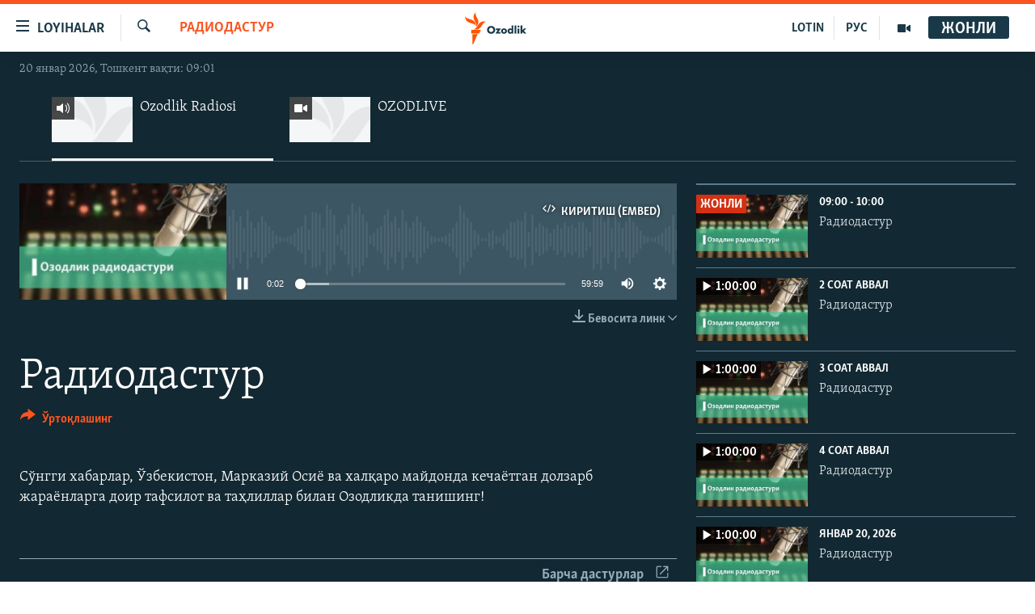

--- FILE ---
content_type: text/html; charset=utf-8
request_url: https://www.ozodlik.org/live/audio/87/32896565
body_size: 12540
content:

<!DOCTYPE html>
<html lang="uz" dir="ltr" class="no-js">
<head>
<link href="/Content/responsive/RFE/uz-UZ-Cyrl/RFE-uz-UZ-Cyrl.css?&amp;av=0.0.0.0&amp;cb=370" rel="stylesheet"/>
<script src="https://tags.ozodlik.org/rferl-pangea/prod/utag.sync.js"></script> <script type='text/javascript' src='https://www.youtube.com/iframe_api' async></script>
<link rel="manifest" href="/manifest.json">
<script type="text/javascript">
//a general 'js' detection, must be on top level in <head>, due to CSS performance
document.documentElement.className = "js";
var cacheBuster = "370";
var appBaseUrl = "/";
var imgEnhancerBreakpoints = [0, 144, 256, 408, 650, 1023, 1597];
var isLoggingEnabled = false;
var isPreviewPage = false;
var isLivePreviewPage = false;
if (!isPreviewPage) {
window.RFE = window.RFE || {};
window.RFE.cacheEnabledByParam = window.location.href.indexOf('nocache=1') === -1;
const url = new URL(window.location.href);
const params = new URLSearchParams(url.search);
// Remove the 'nocache' parameter
params.delete('nocache');
// Update the URL without the 'nocache' parameter
url.search = params.toString();
window.history.replaceState(null, '', url.toString());
} else {
window.addEventListener('load', function() {
const links = window.document.links;
for (let i = 0; i < links.length; i++) {
links[i].href = '#';
links[i].target = '_self';
}
})
}
var pwaEnabled = false;
var swCacheDisabled;
</script>
<meta charset="utf-8" />
<title>Радиодастур</title>
<meta name="description" content="Listen Радиодастур, a Озодлик радиоси program on https://www.ozodlik.org. You can listen more programs at https://www.ozodlik.org/live/audio/87" />
<meta name="keywords" content="Радиодастур" />
<meta name="viewport" content="width=device-width, initial-scale=1.0" />
<meta http-equiv="X-UA-Compatible" content="IE=edge" />
<meta name="robots" content="max-image-preview:large"><meta property="fb:pages" content="88521376958" /> <meta name="yandex-verification" content="bbef39b0b5e9b883" />
<link href="https://www.ozodlik.org/a/32896565.html" rel="canonical" />
<meta name="apple-mobile-web-app-title" content="Озодлик" />
<meta name="apple-mobile-web-app-status-bar-style" content="black" />
<meta name="apple-itunes-app" content="app-id=1390569678" />
<meta property="fb:admins" content="#" />
<meta content="Жонли тинглаш - - " property="og:title" />
<meta content="Listen Радиодастур, Озодлик радиоси audio on https://www.ozodlik.org" property="og:description" />
<meta content="article" property="og:type" />
<meta content="https://www.ozodlik.org/live/audio/87/32896565" property="og:url" />
<meta content="Озодлик радиоси" property="og:site_name" />
<meta content="https://www.facebook.com/ozodlikradiosi" property="article:publisher" />
<meta content="https://gdb.rferl.org/00000000-0000-0000-0000-000000000000_w1200_r1.gif" property="og:image" />
<meta content="1200" property="og:image:width" />
<meta content="675" property="og:image:height" />
<meta content="568280086670706" property="fb:app_id" />
<meta content="player" name="twitter:card" />
<meta content="@ozodlik" name="twitter:site" />
<meta content="https://www.ozodlik.org/embed/player/article/32896565.html" name="twitter:player" />
<meta content="435" name="twitter:player:width" />
<meta content="314" name="twitter:player:height" />
<meta content="https://rfe-audio.rferl.org/uz/2024/04/22/20240422-190000-uz087-program_low.mp3" name="twitter:player:stream" />
<meta content="audio/mp3; codecs=&quot;mp3&quot;" name="twitter:player:stream:content_type" />
<meta content="Радиодастур" name="twitter:title" />
<meta content="Сўнгги хабарлар, Ўзбекистон, Марказий Осиë ва халқаро майдонда кечаëтган долзарб жараëнларга доир тафсилот ва таҳлиллар билан Озодликда танишинг!" name="twitter:description" />
<link rel="amphtml" href="https://www.ozodlik.org/amp/32896565.html" />
<script src="/Scripts/responsive/infographics.b?v=dVbZ-Cza7s4UoO3BqYSZdbxQZVF4BOLP5EfYDs4kqEo1&amp;av=0.0.0.0&amp;cb=370"></script>
<script src="/Scripts/responsive/loader.b?v=Q26XNwrL6vJYKjqFQRDnx01Lk2pi1mRsuLEaVKMsvpA1&amp;av=0.0.0.0&amp;cb=370"></script>
<link rel="icon" type="image/svg+xml" href="/Content/responsive/RFE/img/webApp/favicon.svg" />
<link rel="alternate icon" href="/Content/responsive/RFE/img/webApp/favicon.ico" />
<link rel="mask-icon" color="#ea6903" href="/Content/responsive/RFE/img/webApp/favicon_safari.svg" />
<link rel="apple-touch-icon" sizes="152x152" href="/Content/responsive/RFE/img/webApp/ico-152x152.png" />
<link rel="apple-touch-icon" sizes="144x144" href="/Content/responsive/RFE/img/webApp/ico-144x144.png" />
<link rel="apple-touch-icon" sizes="114x114" href="/Content/responsive/RFE/img/webApp/ico-114x114.png" />
<link rel="apple-touch-icon" sizes="72x72" href="/Content/responsive/RFE/img/webApp/ico-72x72.png" />
<link rel="apple-touch-icon-precomposed" href="/Content/responsive/RFE/img/webApp/ico-57x57.png" />
<link rel="icon" sizes="192x192" href="/Content/responsive/RFE/img/webApp/ico-192x192.png" />
<link rel="icon" sizes="128x128" href="/Content/responsive/RFE/img/webApp/ico-128x128.png" />
<meta name="msapplication-TileColor" content="#ffffff" />
<meta name="msapplication-TileImage" content="/Content/responsive/RFE/img/webApp/ico-144x144.png" />
<link rel="preload" href="/Content/responsive/fonts/Skolar-Lt_LatnCyrl_v2.4.woff" type="font/woff" as="font" crossorigin="anonymous" />
<link rel="alternate" type="application/rss+xml" title="RFE/RL - Top Stories [RSS]" href="/api/" />
<link rel="sitemap" type="application/rss+xml" href="/sitemap.xml" />
</head>
<body class=" nav-no-loaded cc_theme pg-media pg-livepage js-category-to-nav nojs-images date-time-enabled">
<script type="text/javascript" >
var analyticsData = {url:"https://www.ozodlik.org/a/32896565.html",property_id:"425",article_uid:"32896565",page_title:"Радиодастур",page_type:"scheduleraudio",content_type:"audio",subcontent_type:"scheduleraudio",last_modified:"2024-04-22 20:01:13Z",pub_datetime:"2024-04-22 19:00:00Z",pub_year:"2024",pub_month:"04",pub_day:"22",pub_hour:"19",pub_weekday:"Monday",section:"радиодастур",english_section:"program1",byline:"",categories:"program1",domain:"www.ozodlik.org",language:"Uzbek - Cyrillic",language_service:"RFERL Uzbek",platform:"web",copied:"no",copied_article:"",copied_title:"",runs_js:"Yes",cms_release:"8.44.0.0.370",enviro_type:"prod",slug:"",entity:"RFE",short_language_service:"UZB",platform_short:"W",page_name:"Радиодастур"};
</script>
<noscript><iframe src="https://www.googletagmanager.com/ns.html?id=GTM-WXZBPZ" height="0" width="0" style="display:none;visibility:hidden"></iframe></noscript><script type="text/javascript" data-cookiecategory="analytics">
var gtmEventObject = Object.assign({}, analyticsData, {event: 'page_meta_ready'});window.dataLayer = window.dataLayer || [];window.dataLayer.push(gtmEventObject);
if (top.location === self.location) { //if not inside of an IFrame
var renderGtm = "true";
if (renderGtm === "true") {
(function(w,d,s,l,i){w[l]=w[l]||[];w[l].push({'gtm.start':new Date().getTime(),event:'gtm.js'});var f=d.getElementsByTagName(s)[0],j=d.createElement(s),dl=l!='dataLayer'?'&l='+l:'';j.async=true;j.src='//www.googletagmanager.com/gtm.js?id='+i+dl;f.parentNode.insertBefore(j,f);})(window,document,'script','dataLayer','GTM-WXZBPZ');
}
}
</script>
<!--Analytics tag js version start-->
<script type="text/javascript" data-cookiecategory="analytics">
var utag_data = Object.assign({}, analyticsData, {});
if(typeof(TealiumTagFrom)==='function' && typeof(TealiumTagSearchKeyword)==='function') {
var utag_from=TealiumTagFrom();var utag_searchKeyword=TealiumTagSearchKeyword();
if(utag_searchKeyword!=null && utag_searchKeyword!=='' && utag_data["search_keyword"]==null) utag_data["search_keyword"]=utag_searchKeyword;if(utag_from!=null && utag_from!=='') utag_data["from"]=TealiumTagFrom();}
if(window.top!== window.self&&utag_data.page_type==="snippet"){utag_data.page_type = 'iframe';}
try{if(window.top!==window.self&&window.self.location.hostname===window.top.location.hostname){utag_data.platform = 'self-embed';utag_data.platform_short = 'se';}}catch(e){if(window.top!==window.self&&window.self.location.search.includes("platformType=self-embed")){utag_data.platform = 'cross-promo';utag_data.platform_short = 'cp';}}
(function(a,b,c,d){ a="https://tags.ozodlik.org/rferl-pangea/prod/utag.js"; b=document;c="script";d=b.createElement(c);d.src=a;d.type="text/java"+c;d.async=true; a=b.getElementsByTagName(c)[0];a.parentNode.insertBefore(d,a); })();
</script>
<!--Analytics tag js version end-->
<!-- Analytics tag management NoScript -->
<noscript>
<img style="position: absolute; border: none;" src="https://ssc.ozodlik.org/b/ss/bbgprod,bbgentityrferl/1/G.4--NS/1471587506?pageName=rfe%3auzb%3aw%3ascheduleraudio%3a%d0%a0%d0%b0%d0%b4%d0%b8%d0%be%d0%b4%d0%b0%d1%81%d1%82%d1%83%d1%80&amp;c6=%d0%a0%d0%b0%d0%b4%d0%b8%d0%be%d0%b4%d0%b0%d1%81%d1%82%d1%83%d1%80&amp;v36=8.44.0.0.370&amp;v6=D=c6&amp;g=https%3a%2f%2fwww.ozodlik.org%2fa%2f32896565.html&amp;c1=D=g&amp;v1=D=g&amp;events=event1&amp;c16=rferl%20uzbek&amp;v16=D=c16&amp;c5=program1&amp;v5=D=c5&amp;ch=%d0%a0%d0%b0%d0%b4%d0%b8%d0%be%d0%b4%d0%b0%d1%81%d1%82%d1%83%d1%80&amp;c15=uzbek%20-%20cyrillic&amp;v15=D=c15&amp;c4=audio&amp;v4=D=c4&amp;c14=32896565&amp;v14=D=c14&amp;v20=no&amp;c17=web&amp;v17=D=c17&amp;mcorgid=518abc7455e462b97f000101%40adobeorg&amp;server=www.ozodlik.org&amp;pageType=D=c4&amp;ns=bbg&amp;v29=D=server&amp;v25=rfe&amp;v30=425&amp;v105=D=User-Agent " alt="analytics" width="1" height="1" /></noscript>
<!-- End of Analytics tag management NoScript -->
<!--*** Accessibility links - For ScreenReaders only ***-->
<section>
<div class="sr-only">
<h2>Линклар</h2>
<ul>
<li><a href="#content" data-disable-smooth-scroll="1">Бош мавзуларга ўтинг</a></li>
<li><a href="#navigation" data-disable-smooth-scroll="1">Асосий навигацияга ўтинг</a></li>
<li><a href="#txtHeaderSearch" data-disable-smooth-scroll="1">Қидиришга ўтинг</a></li>
</ul>
</div>
</section>
<div dir="ltr">
<div id="page">
<aside>
<div class="ctc-message pos-fix">
<div class="ctc-message__inner">Link has been copied to clipboard</div>
</div>
</aside>
<div class="hdr-20 hdr-20--big">
<div class="hdr-20__inner">
<div class="hdr-20__max pos-rel">
<div class="hdr-20__side hdr-20__side--primary d-flex">
<label data-for="main-menu-ctrl" data-switcher-trigger="true" data-switch-target="main-menu-ctrl" class="burger hdr-trigger pos-rel trans-trigger" data-trans-evt="click" data-trans-id="menu">
<span class="ico ico-close hdr-trigger__ico hdr-trigger__ico--close burger__ico burger__ico--close"></span>
<span class="ico ico-menu hdr-trigger__ico hdr-trigger__ico--open burger__ico burger__ico--open"></span>
<span class="burger__label">Loyihalar</span>
</label>
<div class="menu-pnl pos-fix trans-target" data-switch-target="main-menu-ctrl" data-trans-id="menu">
<div class="menu-pnl__inner">
<nav class="main-nav menu-pnl__item menu-pnl__item--first">
<ul class="main-nav__list accordeon" data-analytics-tales="false" data-promo-name="link" data-location-name="nav,secnav">
<li class="main-nav__item">
<a class="main-nav__item-name main-nav__item-name--link" href="/z/22442" title="Ozodlik surishtiruvlari" data-item-name="ozodlik-exslusive" >Ozodlik surishtiruvlari</a>
</li>
<li class="main-nav__item">
<a class="main-nav__item-name main-nav__item-name--link" href="/multimedia" title="OzodVideo" data-item-name="multimedia-resp" >OzodVideo</a>
</li>
<li class="main-nav__item">
<a class="main-nav__item-name main-nav__item-name--link" href="/ozodnazar" title="OzodNazar" data-item-name="free-viewpoint" >OzodNazar</a>
</li>
<li class="main-nav__item">
<a class="main-nav__item-name main-nav__item-name--link" href="/ozodpodcast" title="OZODPODCAST" data-item-name="audio-page" >OZODPODCAST</a>
</li>
<li class="main-nav__item">
<a class="main-nav__item-name main-nav__item-name--link" href="/ozodlik-arxivi" title="Ozodlik arxivi" data-item-name="Ozodlik, RFE/RL Uzbek service, achieve. " >Ozodlik arxivi</a>
</li>
<li class="main-nav__item">
<a class="main-nav__item-name main-nav__item-name--link" href="/lotin-alifbosidagi-sahifa" title="Lotin" data-item-name="lotin" >Lotin</a>
</li>
</ul>
</nav>
<div class="menu-pnl__item">
<a href="https://rus.ozodlik.org" class="menu-pnl__item-link" alt="На русском">На русском</a>
</div>
<div class="menu-pnl__item menu-pnl__item--social">
<h5 class="menu-pnl__sub-head">Ижтимоий тармоқлар</h5>
<a href="https://www.youtube.com/user/Ozodlikradiosi" title="Бизни Youtube-да кузатинг" data-analytics-text="follow_on_youtube" class="btn btn--rounded btn--social-inverted menu-pnl__btn js-social-btn btn-youtube" target="_blank" rel="noopener">
<span class="ico ico-youtube ico--rounded"></span>
</a>
<a href="https://t.me/ozodlikkanali" title="Бизни Telegram-да кузатинг" data-analytics-text="follow_on_telegram" class="btn btn--rounded btn--social-inverted menu-pnl__btn js-social-btn btn-telegram" target="_blank" rel="noopener">
<span class="ico ico-telegram ico--rounded"></span>
</a>
<a href="http://www.facebook.com/ozodlikradiosi" title="Бизни Facebook-да кузатинг" data-analytics-text="follow_on_facebook" class="btn btn--rounded btn--social-inverted menu-pnl__btn js-social-btn btn-facebook" target="_blank" rel="noopener">
<span class="ico ico-facebook-alt ico--rounded"></span>
</a>
<a href="https://www.instagram.com/ozodlikradiosi/" title="Бизни Instagram-да кузатинг" data-analytics-text="follow_on_instagram" class="btn btn--rounded btn--social-inverted menu-pnl__btn js-social-btn btn-instagram" target="_blank" rel="noopener">
<span class="ico ico-instagram ico--rounded"></span>
</a>
<a href="" title="WhatsApp-да кузатинг" data-analytics-text="follow_on_whatsapp" class="btn btn--rounded btn--social-inverted menu-pnl__btn js-social-btn btn-whatsapp visible-xs-inline-block visible-sm-inline-block" target="_blank" rel="noopener">
<span class="ico ico-whatsapp ico--rounded"></span>
</a>
<a href="https://whatsapp.com/channel/0029VaRV39qB4hdN2ux7XN2E" title="WhatsApp-да кузатинг" data-analytics-text="follow_on_whatsapp_desktop" class="btn btn--rounded btn--social-inverted menu-pnl__btn js-social-btn btn-whatsapp visible-md-inline-block visible-lg-inline-block" target="_blank" rel="noopener">
<span class="ico ico-whatsapp ico--rounded"></span>
</a>
<a href="https://twitter.com/ozodlik" title="Бизни Twitter-да кузатинг" data-analytics-text="follow_on_twitter" class="btn btn--rounded btn--social-inverted menu-pnl__btn js-social-btn btn-twitter" target="_blank" rel="noopener">
<span class="ico ico-twitter ico--rounded"></span>
</a>
<a href="https://news.google.com/publications/CAAqBwgKMNf99wEww8cW?hl=en-US&amp;gl=US&amp;ceid=US%3Aen" title="Бизни Google News-да кузатинг" data-analytics-text="follow_on_google_news" class="btn btn--rounded btn--social-inverted menu-pnl__btn js-social-btn btn-g-news" target="_blank" rel="noopener">
<span class="ico ico-google-news ico--rounded"></span>
</a>
</div>
<div class="menu-pnl__item">
<a href="/navigation/allsites" class="menu-pnl__item-link">
<span class="ico ico-languages "></span>
Озодлик бошқа тилларда
</a>
</div>
</div>
</div>
<label data-for="top-search-ctrl" data-switcher-trigger="true" data-switch-target="top-search-ctrl" class="top-srch-trigger hdr-trigger">
<span class="ico ico-close hdr-trigger__ico hdr-trigger__ico--close top-srch-trigger__ico top-srch-trigger__ico--close"></span>
<span class="ico ico-search hdr-trigger__ico hdr-trigger__ico--open top-srch-trigger__ico top-srch-trigger__ico--open"></span>
</label>
<div class="srch-top srch-top--in-header" data-switch-target="top-search-ctrl">
<div class="container">
<form action="/s" class="srch-top__form srch-top__form--in-header" id="form-topSearchHeader" method="get" role="search"><label for="txtHeaderSearch" class="sr-only">Излаш</label>
<input type="text" id="txtHeaderSearch" name="k" placeholder="изланаётган матн..." accesskey="s" value="" class="srch-top__input analyticstag-event" onkeydown="if (event.keyCode === 13) { FireAnalyticsTagEventOnSearch('search', $dom.get('#txtHeaderSearch')[0].value) }" />
<button title="Излаш" type="submit" class="btn btn--top-srch analyticstag-event" onclick="FireAnalyticsTagEventOnSearch('search', $dom.get('#txtHeaderSearch')[0].value) ">
<span class="ico ico-search"></span>
</button></form>
</div>
</div>
<a href="/" class="main-logo-link">
<img src="/Content/responsive/RFE/uz-UZ-Cyrl/img/logo-compact.svg" class="main-logo main-logo--comp" alt="Сайт логоси">
<img src="/Content/responsive/RFE/uz-UZ-Cyrl/img/logo.svg" class="main-logo main-logo--big" alt="Сайт логоси">
</a>
</div>
<div class="hdr-20__side hdr-20__side--secondary d-flex">
<a href="/p/5673.html" title="Мультимедиа" class="hdr-20__secondary-item" data-item-name="video">
<span class="ico ico-video hdr-20__secondary-icon"></span>
</a>
<a href="https://rus.ozodlik.org" title="РУС" class="hdr-20__secondary-item hdr-20__secondary-item--lang" data-item-name="satellite">
РУС
</a>
<a href="https://www.ozodlik.org/p/5057.html" title="LOTIN" class="hdr-20__secondary-item hdr-20__secondary-item--lang" data-item-name="satellite">
LOTIN
</a>
<a href="/s" title="Излаш" class="hdr-20__secondary-item hdr-20__secondary-item--search" data-item-name="search">
<span class="ico ico-search hdr-20__secondary-icon hdr-20__secondary-icon--search"></span>
</a>
<div class="hdr-20__secondary-item live-b-drop">
<div class="live-b-drop__off">
<a href="/live/audio/87" class="live-b-drop__link" title="Жонли" data-item-name="live">
<span class="badge badge--live-btn badge--live-btn-off">
Жонли
</span>
</a>
</div>
<div class="live-b-drop__on hidden">
<label data-for="live-ctrl" data-switcher-trigger="true" data-switch-target="live-ctrl" class="live-b-drop__label pos-rel">
<span class="badge badge--live badge--live-btn">
Жонли
</span>
<span class="ico ico-close live-b-drop__label-ico live-b-drop__label-ico--close"></span>
</label>
<div class="live-b-drop__panel" id="targetLivePanelDiv" data-switch-target="live-ctrl"></div>
</div>
</div>
<div class="srch-bottom">
<form action="/s" class="srch-bottom__form d-flex" id="form-bottomSearch" method="get" role="search"><label for="txtSearch" class="sr-only">Излаш</label>
<input type="search" id="txtSearch" name="k" placeholder="изланаётган матн..." accesskey="s" value="" class="srch-bottom__input analyticstag-event" onkeydown="if (event.keyCode === 13) { FireAnalyticsTagEventOnSearch('search', $dom.get('#txtSearch')[0].value) }" />
<button title="Излаш" type="submit" class="btn btn--bottom-srch analyticstag-event" onclick="FireAnalyticsTagEventOnSearch('search', $dom.get('#txtSearch')[0].value) ">
<span class="ico ico-search"></span>
</button></form>
</div>
</div>
<img src="/Content/responsive/RFE/uz-UZ-Cyrl/img/logo-print.gif" class="logo-print" alt="Сайт логоси">
<img src="/Content/responsive/RFE/uz-UZ-Cyrl/img/logo-print_color.png" class="logo-print logo-print--color" alt="Сайт логоси">
</div>
</div>
</div>
<script>
if (document.body.className.indexOf('pg-home') > -1) {
var nav2In = document.querySelector('.hdr-20__inner');
var nav2Sec = document.querySelector('.hdr-20__side--secondary');
var secStyle = window.getComputedStyle(nav2Sec);
if (nav2In && window.pageYOffset < 150 && secStyle['position'] !== 'fixed') {
nav2In.classList.add('hdr-20__inner--big')
}
}
</script>
<div class="c-hlights c-hlights--breaking c-hlights--no-item" data-hlight-display="mobile,desktop">
<div class="c-hlights__wrap container p-0">
<div class="c-hlights__nav">
<a role="button" href="#" title="Олдингиси">
<span class="ico ico-chevron-backward m-0"></span>
<span class="sr-only">Олдингиси</span>
</a>
<a role="button" href="#" title="Кейингиси">
<span class="ico ico-chevron-forward m-0"></span>
<span class="sr-only">Кейингиси</span>
</a>
</div>
<span class="c-hlights__label">
<span class="">Шошилинч хабар</span>
<span class="switcher-trigger">
<label data-for="more-less-1" data-switcher-trigger="true" class="switcher-trigger__label switcher-trigger__label--more p-b-0" title="Бошқа мақолалар">
<span class="ico ico-chevron-down"></span>
</label>
<label data-for="more-less-1" data-switcher-trigger="true" class="switcher-trigger__label switcher-trigger__label--less p-b-0" title="Камроқ кўрсатиш">
<span class="ico ico-chevron-up"></span>
</label>
</span>
</span>
<ul class="c-hlights__items switcher-target" data-switch-target="more-less-1">
</ul>
</div>
</div> <div class="date-time-area ">
<div class="container">
<span class="date-time">
20 январ 2026, Тошкент вақти: 09:01
</span>
</div>
</div>
<div id="content" class="livepage">
<div class="livepage__dropdown">
<div class="dropdown dropdown--tube" role="combobox" aria-expanded="false" aria-label="саралаш турлари" aria-controls="sortable">
<div class="dropdown__holder">
<input type="checkbox" id="toogle-ch-87" class="dropdown__toggle" aria-controls="sortable">
<label class="dropdown__label dropdown__label--tube" for="toogle-ch-87" aria-haspopup="listbox" title="Радиодастур">
<span class="dropdown__label-text dropdown__label-text--tube">Радиодастур</span>
<span class="ico ico-chevron-down"></span>
<span class="ico ico-chevron-up"></span>
</label>
<ul id="livemedia-dropdown" class="dropdown__elem dropdown__elem--tube" role="listbox" aria-label="суб меню" data-dd-tube-Id="87" data-dd-tube-count="2">
<li class="dropdown__item dropdown__item--tube dropdown__item--active">
<input class="dropdown__toggle" type="radio" name="dd-item-87" id="dd-item-87" value="dd-item-87" />
<a class="dropdown__item-link dropdown__item-link--tube" href="/live/audio/87" title="Ozodlik Radiosi">
<label class="dropdown__item-label dropdown__item-label--tube" for="dd-item-87" title="Ozodlik Radiosi">
<span class="ico ico-audio-rounded ico--live"></span>
Ozodlik Radiosi
</label>
</a>
</li>
<li class="dropdown__item dropdown__item--tube">
<input class="dropdown__toggle" type="radio" name="dd-item-411" id="dd-item-411" value="dd-item-411" />
<a class="dropdown__item-link dropdown__item-link--tube" href="/live/video/411" title="OZODLIVE">
<label class="dropdown__item-label dropdown__item-label--tube" for="dd-item-411" title="OZODLIVE">
<span class="ico ico-play-rounded"></span>
OZODLIVE
</label>
</a>
</li>
</ul>
</div>
</div>
</div>
<div class="livepage__bg">
<div class="container">
<div class="row">
<div class="livepage__nav-tabs">
<div class="nav-tabs nav-tabs--tube">
<div class="container">
<div class="row">
<div class="nav-tabs__inner swipe-slide">
<ul id="livemedia-tabs" class="nav-tabs__list swipe-slide__inner" role="tablist" data-tabs-tube-Id="87" data-tabs-tube-count="2">
<li class="nav-tabs__item nav-tabs__item--images nav-tabs__item--active">
<a href="/live/audio/87">
<div class="img-wrap img-wrap--tube">
<div class="thumb thumb16_9">
<img class="enhanced" src="https://gdb.rferl.org/00000000-0000-0000-0000-000000000000_w250_r1.gif" alt="Сурат 16x9" />
</div>
<span class="ico ico-audio ico--media-type"></span>
</div>
<h4 class="title title--tube title--inverted">Ozodlik Radiosi</h4>
</a>
</li>
<li class="nav-tabs__item nav-tabs__item--images">
<a href="/live/video/411">
<div class="img-wrap img-wrap--tube">
<div class="thumb thumb16_9">
<img class="enhanced" src="https://gdb.rferl.org/00000000-0000-0000-0000-000000000000_w250_r1.gif" alt="Сурат 16x9" />
</div>
<span class="ico ico-video ico--media-type"></span>
</div>
<h4 class="title title--tube title--inverted">OZODLIVE</h4>
</a>
</li>
</ul>
</div>
</div>
</div>
</div>
</div>
<div class="col-xs-12 col-sm-12 col-md-9 col-lg-8">
<div class="livepage__content">
<div class="media-pholder media-pholder--audio ">
<div class="c-sticky-container" data-poster="https://gdb.rferl.org/bec9636e-2386-445f-a67f-b0854c32debd_w250_r1.jpg">
<div class="c-sticky-element" data-sp_api="pangea-video" data-persistent data-persistent-browse-out >
<div class="c-mmp c-mmp--enabled c-mmp--loading c-mmp--audio c-mmp--detail c-mmp--has-poster c-sticky-element__swipe-el"
data-player_id="" data-title="Радиодастур" data-hide-title="False"
data-breakpoint_s="320" data-breakpoint_m="640" data-breakpoint_l="992"
data-hlsjs-src="/Scripts/responsive/hls.b"
data-bypass-dash-for-vod="true"
data-bypass-dash-for-live-video="true"
data-bypass-dash-for-live-audio="true"
id="player32896565">
<div class="c-mmp__poster js-poster">
<img src="https://gdb.rferl.org/bec9636e-2386-445f-a67f-b0854c32debd_w250_r1.jpg" alt="Радиодастур" title="Радиодастур" class="c-mmp__poster-image-h" />
</div>
<a class="c-mmp__fallback-link" href="https://rfe-audio.rferl.org/uz/2024/04/22/20240422-190000-uz087-program.mp3">
<span class="c-mmp__fallback-link-icon">
<span class="ico ico-audio"></span>
</span>
</a>
<div class="c-spinner">
<img src="/Content/responsive/img/player-spinner.png" alt="Илтимос кутинг" title="Илтимос кутинг" />
</div>
<div class="c-mmp__player">
<audio src="https://rfe-audio.rferl.org/uz/2024/04/22/20240422-190000-uz087-program.mp3" data-fallbacksrc="" data-fallbacktype="" data-type="audio/mp3" data-info="64 kbps" data-sources="[{&quot;AmpSrc&quot;:&quot;https://rfe-audio.rferl.org/uz/2024/04/22/20240422-190000-uz087-program_low.mp3&quot;,&quot;Src&quot;:&quot;https://rfe-audio.rferl.org/uz/2024/04/22/20240422-190000-uz087-program_low.mp3&quot;,&quot;Type&quot;:&quot;audio/mp3&quot;,&quot;DataInfo&quot;:&quot;32 kbps&quot;,&quot;Url&quot;:null,&quot;BlockAutoTo&quot;:null,&quot;BlockAutoFrom&quot;:null},{&quot;AmpSrc&quot;:&quot;https://rfe-audio.rferl.org/uz/2024/04/22/20240422-190000-uz087-program_hq.mp3&quot;,&quot;Src&quot;:&quot;https://rfe-audio.rferl.org/uz/2024/04/22/20240422-190000-uz087-program_hq.mp3&quot;,&quot;Type&quot;:&quot;audio/mp3&quot;,&quot;DataInfo&quot;:&quot;128 kbps&quot;,&quot;Url&quot;:null,&quot;BlockAutoTo&quot;:null,&quot;BlockAutoFrom&quot;:null}]" data-pub_datetime="2024-04-23 00:00:00Z" data-lt-on-play="0" data-lt-url="" data-autoplay data-preload webkit-playsinline="webkit-playsinline" playsinline="playsinline" style="width:100%;height:140px" title="Радиодастур">
</audio>
</div>
<div class="c-mmp__overlay c-mmp__overlay--title c-mmp__overlay--partial c-mmp__overlay--disabled c-mmp__overlay--slide-from-top js-c-mmp__title-overlay">
<span class="c-mmp__overlay-actions c-mmp__overlay-actions-top js-overlay-actions">
<span class="c-mmp__overlay-actions-link c-mmp__overlay-actions-link--embed js-btn-embed-overlay" title="Киритиш (Embed)">
<span class="c-mmp__overlay-actions-link-ico ico ico-embed-code"></span>
<span class="c-mmp__overlay-actions-link-text">Киритиш (Embed)</span>
</span>
<span class="c-mmp__overlay-actions-link c-mmp__overlay-actions-link--close-sticky c-sticky-element__close-el" title="Ёпиш">
<span class="c-mmp__overlay-actions-link-ico ico ico-close"></span>
</span>
</span>
<div class="c-mmp__overlay-title js-overlay-title">
<h5 class="c-mmp__overlay-media-title">
<a class="js-media-title-link" href="/a/32896565.html" target="_blank" rel="noopener" title="Радиодастур">Радиодастур</a>
</h5>
</div>
</div>
<div class="c-mmp__overlay c-mmp__overlay--sharing c-mmp__overlay--disabled c-mmp__overlay--slide-from-bottom js-c-mmp__sharing-overlay">
<span class="c-mmp__overlay-actions">
<span class="c-mmp__overlay-actions-link c-mmp__overlay-actions-link--embed js-btn-embed-overlay" title="Киритиш (Embed)">
<span class="c-mmp__overlay-actions-link-ico ico ico-embed-code"></span>
<span class="c-mmp__overlay-actions-link-text">Киритиш (Embed)</span>
</span>
<span class="c-mmp__overlay-actions-link c-mmp__overlay-actions-link--close js-btn-close-overlay" title="Ёпиш">
<span class="c-mmp__overlay-actions-link-ico ico ico-close"></span>
</span>
</span>
<div class="c-mmp__overlay-tabs">
<div class="c-mmp__overlay-tab c-mmp__overlay-tab--disabled c-mmp__overlay-tab--slide-backward js-tab-embed-overlay" data-trigger="js-btn-embed-overlay" data-embed-source="//www.ozodlik.org/embed/player/0/32896565.html?type=audio" role="form">
<div class="c-mmp__overlay-body c-mmp__overlay-body--centered-vertical">
<div class="column">
<div class="c-mmp__status-msg ta-c js-message-embed-code-copied" role="tooltip">
Коддан алмашув буферингизга нусха кўчирилди.
</div>
<div class="c-mmp__form-group ta-c">
<input type="text" name="embed_code" class="c-mmp__input-text js-embed-code" dir="ltr" value="" readonly />
<span class="c-mmp__input-btn js-btn-copy-embed-code" title="Нусха кўчириш"><span class="ico ico-content-copy"></span></span>
</div>
</div>
</div>
</div>
<div class="c-mmp__overlay-tab c-mmp__overlay-tab--disabled c-mmp__overlay-tab--slide-forward js-tab-sharing-overlay" data-trigger="js-btn-sharing-overlay" role="form">
<div class="c-mmp__overlay-body c-mmp__overlay-body--centered-vertical">
<div class="column">
<div class="c-mmp__status-msg ta-c js-message-share-url-copied" role="tooltip">
URL-манзилдан алмашув буферингизга нусха кўчирилди
</div>
<div class="not-apply-to-sticky audio-fl-bwd">
<aside class="player-content-share share share--mmp" role="complementary"
data-share-url="https://www.ozodlik.org/a/32896565.html" data-share-title="Радиодастур" data-share-text="">
<ul class="share__list">
<li class="share__item">
<a href="https://facebook.com/sharer.php?u=https%3a%2f%2fwww.ozodlik.org%2fa%2f32896565.html"
data-analytics-text="share_on_facebook"
title="Facebook" target="_blank"
class="btn bg-transparent js-social-btn">
<span class="ico ico-facebook fs_xl "></span>
</a>
</li>
<li class="share__item">
<a href="https://twitter.com/share?url=https%3a%2f%2fwww.ozodlik.org%2fa%2f32896565.html&amp;text=%d0%a0%d0%b0%d0%b4%d0%b8%d0%be%d0%b4%d0%b0%d1%81%d1%82%d1%83%d1%80"
data-analytics-text="share_on_twitter"
title="X (Twitter)" target="_blank"
class="btn bg-transparent js-social-btn">
<span class="ico ico-twitter fs_xl "></span>
</a>
</li>
<li class="share__item">
<a href="/a/32896565.html" title="Ушбу хабарни улашинг" class="btn bg-transparent" target="_blank" rel="noopener">
<span class="ico ico-ellipsis fs_xl "></span>
</a>
</li>
</ul>
</aside>
</div>
<hr class="c-mmp__separator-line audio-fl-bwd xs-hidden s-hidden" />
<div class="c-mmp__form-group ta-c audio-fl-bwd xs-hidden s-hidden">
<input type="text" name="share_url" class="c-mmp__input-text js-share-url" value="https://www.ozodlik.org/a/32896565.html" dir="ltr" readonly />
<span class="c-mmp__input-btn js-btn-copy-share-url" title="Нусха кўчириш"><span class="ico ico-content-copy"></span></span>
</div>
</div>
</div>
</div>
</div>
</div>
<div class="c-mmp__overlay c-mmp__overlay--settings c-mmp__overlay--disabled c-mmp__overlay--slide-from-bottom js-c-mmp__settings-overlay">
<span class="c-mmp__overlay-actions">
<span class="c-mmp__overlay-actions-link c-mmp__overlay-actions-link--close js-btn-close-overlay" title="Ёпиш">
<span class="c-mmp__overlay-actions-link-ico ico ico-close"></span>
</span>
</span>
<div class="c-mmp__overlay-body c-mmp__overlay-body--centered-vertical">
<div class="column column--scrolling js-sources"></div>
</div>
</div>
<div class="c-mmp__overlay c-mmp__overlay--disabled js-c-mmp__disabled-overlay">
<div class="c-mmp__overlay-body c-mmp__overlay-body--centered-vertical">
<div class="column">
<p class="ta-c"><span class="ico ico-clock"></span>Айни дамда медиа-манба мавжуд эмас</p>
</div>
</div>
</div>
<div class="c-mmp__cpanel-container js-cpanel-container">
<div class="c-mmp__cpanel c-mmp__cpanel--hidden">
<div class="c-mmp__cpanel-playback-controls">
<span class="c-mmp__cpanel-btn c-mmp__cpanel-btn--play js-btn-play" title="Кўрмоқ">
<span class="ico ico-play m-0"></span>
</span>
<span class="c-mmp__cpanel-btn c-mmp__cpanel-btn--pause js-btn-pause" title="Пауза">
<span class="ico ico-pause m-0"></span>
</span>
</div>
<div class="c-mmp__cpanel-progress-controls">
<span class="c-mmp__cpanel-progress-controls-current-time js-current-time" dir="ltr">0:00</span>
<span class="c-mmp__cpanel-progress-controls-duration js-duration" dir="ltr">
0:59:59
</span>
<span class="c-mmp__indicator c-mmp__indicator--horizontal" dir="ltr">
<span class="c-mmp__indicator-lines js-progressbar">
<span class="c-mmp__indicator-line c-mmp__indicator-line--range js-playback-range" style="width:100%"></span>
<span class="c-mmp__indicator-line c-mmp__indicator-line--buffered js-playback-buffered" style="width:0%"></span>
<span class="c-mmp__indicator-line c-mmp__indicator-line--tracked js-playback-tracked" style="width:0%"></span>
<span class="c-mmp__indicator-line c-mmp__indicator-line--played js-playback-played" style="width:0%"></span>
<span class="c-mmp__indicator-line c-mmp__indicator-line--live js-playback-live"><span class="strip"></span></span>
<span class="c-mmp__indicator-btn ta-c js-progressbar-btn">
<button class="c-mmp__indicator-btn-pointer" type="button"></button>
</span>
<span class="c-mmp__badge c-mmp__badge--tracked-time c-mmp__badge--hidden js-progressbar-indicator-badge" dir="ltr" style="left:0%">
<span class="c-mmp__badge-text js-progressbar-indicator-badge-text">0:00</span>
</span>
</span>
</span>
</div>
<div class="c-mmp__cpanel-additional-controls">
<span class="c-mmp__cpanel-additional-controls-volume js-volume-controls">
<span class="c-mmp__cpanel-btn c-mmp__cpanel-btn--volume js-btn-volume" title="овоз баландлиги">
<span class="ico ico-volume-unmuted m-0"></span>
</span>
<span class="c-mmp__indicator c-mmp__indicator--vertical js-volume-panel" dir="ltr">
<span class="c-mmp__indicator-lines js-volumebar">
<span class="c-mmp__indicator-line c-mmp__indicator-line--range js-volume-range" style="height:100%"></span>
<span class="c-mmp__indicator-line c-mmp__indicator-line--volume js-volume-level" style="height:0%"></span>
<span class="c-mmp__indicator-slider">
<span class="c-mmp__indicator-btn ta-c c-mmp__indicator-btn--hidden js-volumebar-btn">
<button class="c-mmp__indicator-btn-pointer" type="button"></button>
</span>
</span>
</span>
</span>
</span>
<div class="c-mmp__cpanel-additional-controls-settings js-settings-controls">
<span class="c-mmp__cpanel-btn c-mmp__cpanel-btn--settings-overlay js-btn-settings-overlay" title="манба тугмаси">
<span class="ico ico-settings m-0"></span>
</span>
<span class="c-mmp__cpanel-btn c-mmp__cpanel-btn--settings-expand js-btn-settings-expand" title="манба тугмаси">
<span class="ico ico-settings m-0"></span>
</span>
<div class="c-mmp__expander c-mmp__expander--sources js-c-mmp__expander--sources">
<div class="c-mmp__expander-content js-sources"></div>
</div>
</div>
</div>
</div>
</div>
</div>
</div>
</div>
<div class="media-download">
<div class="simple-menu">
<span class="handler">
<span class="ico ico-download"></span>
<span class="label">Бевосита линк</span>
<span class="ico ico-chevron-down"></span>
</span>
<div class="inner">
<ul class="subitems">
<li class="subitem">
<a href="https://rfe-audio.rferl.org/uz/2024/04/22/20240422-190000-uz087-program_low.mp3?download=1" title="32 kbps | МР3" class="handler"
onclick="FireAnalyticsTagEventOnDownload(this, 'audio', 32896565, 'Радиодастур', null, '', '2024', '04', '23')">
32 kbps | МР3
</a>
</li>
<li class="subitem">
<a href="https://rfe-audio.rferl.org/uz/2024/04/22/20240422-190000-uz087-program_hq.mp3?download=1" title="128 kbps | МР3" class="handler"
onclick="FireAnalyticsTagEventOnDownload(this, 'audio', 32896565, 'Радиодастур', null, '', '2024', '04', '23')">
128 kbps | МР3
</a>
</li>
<li class="subitem">
<a href="https://rfe-audio.rferl.org/uz/2024/04/22/20240422-190000-uz087-program.mp3?download=1" title="64 kbps | МР3" class="handler"
onclick="FireAnalyticsTagEventOnDownload(this, 'audio', 32896565, 'Радиодастур', null, '', '2024', '04', '23')">
64 kbps | МР3
</a>
</li>
</ul>
</div>
</div>
</div>
</div>
<div class="category js-category">
<a class="category__link category__link--livepage" href="/z/866">Радиодастур</a> </div>
<h1 class="title title--livepage">
Радиодастур
</h1>
<div class="sticky-share-container" style="display:none">
<div class="container">
<a href="https://www.ozodlik.org" id="logo-sticky-share">&nbsp;</a>
<div class="pg-title pg-title--sticky-share">
Радиодастур
</div>
<div class="sticked-nav-actions">
<!--This part is for sticky navigation display-->
<p class="buttons link-content-sharing p-0 ">
<button class="btn btn--link btn-content-sharing p-t-0 " id="btnContentSharing" value="text" role="Button" type="" title="бошқа тармоқларда ўртоқлашинг">
<span class="ico ico-share ico--l"></span>
<span class="btn__text ">
Ўртоқлашинг
</span>
</button>
</p>
<aside class="content-sharing js-content-sharing js-content-sharing--apply-sticky content-sharing--sticky"
role="complementary"
data-share-url="https://www.ozodlik.org/live/audio/87" data-share-title="Радиодастур" data-share-text="Сўнгги хабарлар, Ўзбекистон, Марказий Оси&#235; ва халқаро майдонда кеча&#235;тган долзарб жара&#235;нларга доир тафсилот ва таҳлиллар билан Озодликда танишинг!">
<div class="content-sharing__popover">
<h6 class="content-sharing__title">Ўртоқлашинг</h6>
<button href="#close" id="btnCloseSharing" class="btn btn--text-like content-sharing__close-btn">
<span class="ico ico-close ico--l"></span>
</button>
<ul class="content-sharing__list">
<li class="content-sharing__item">
<div class="ctc ">
<input type="text" class="ctc__input" readonly="readonly">
<a href="" js-href="https://www.ozodlik.org/live/audio/87" class="content-sharing__link ctc__button">
<span class="ico ico-copy-link ico--rounded ico--s"></span>
<span class="content-sharing__link-text">линк</span>
</a>
</div>
</li>
<li class="content-sharing__item">
<a href="https://facebook.com/sharer.php?u=https%3a%2f%2fwww.ozodlik.org%2flive%2faudio%2f87"
data-analytics-text="share_on_facebook"
title="Facebook" target="_blank"
class="content-sharing__link js-social-btn">
<span class="ico ico-facebook ico--rounded ico--s"></span>
<span class="content-sharing__link-text">Facebook</span>
</a>
</li>
<li class="content-sharing__item">
<a href="https://telegram.me/share/url?url=https%3a%2f%2fwww.ozodlik.org%2flive%2faudio%2f87"
data-analytics-text="share_on_telegram"
title="Telegram" target="_blank"
class="content-sharing__link js-social-btn">
<span class="ico ico-telegram ico--rounded ico--s"></span>
<span class="content-sharing__link-text">Telegram</span>
</a>
</li>
<li class="content-sharing__item">
<a href="https://twitter.com/share?url=https%3a%2f%2fwww.ozodlik.org%2flive%2faudio%2f87&amp;text=%d0%96%d0%be%d0%bd%d0%bb%d0%b8+%d1%82%d0%b8%d0%bd%d0%b3%d0%bb%d0%b0%d1%88+-++-+"
data-analytics-text="share_on_twitter"
title="X (Twitter)" target="_blank"
class="content-sharing__link js-social-btn">
<span class="ico ico-twitter ico--rounded ico--s"></span>
<span class="content-sharing__link-text">X (Twitter)</span>
</a>
</li>
<li class="content-sharing__item">
<a href="mailto:?body=https%3a%2f%2fwww.ozodlik.org%2flive%2faudio%2f87&amp;subject=Жонли тинглаш - - "
title="Email"
class="content-sharing__link ">
<span class="ico ico-email ico--rounded ico--s"></span>
<span class="content-sharing__link-text">Email</span>
</a>
</li>
</ul>
</div>
</aside>
</div>
</div>
</div>
<div class="links">
<p class="buttons link-content-sharing p-0 ">
<button class="btn btn--link btn-content-sharing p-t-0 " id="btnContentSharing" value="text" role="Button" type="" title="бошқа тармоқларда ўртоқлашинг">
<span class="ico ico-share ico--l"></span>
<span class="btn__text ">
Ўртоқлашинг
</span>
</button>
</p>
<aside class="content-sharing js-content-sharing " role="complementary"
data-share-url="https://www.ozodlik.org/live/audio/87" data-share-title="Радиодастур" data-share-text="Сўнгги хабарлар, Ўзбекистон, Марказий Оси&#235; ва халқаро майдонда кеча&#235;тган долзарб жара&#235;нларга доир тафсилот ва таҳлиллар билан Озодликда танишинг!">
<div class="content-sharing__popover">
<h6 class="content-sharing__title">Ўртоқлашинг</h6>
<button href="#close" id="btnCloseSharing" class="btn btn--text-like content-sharing__close-btn">
<span class="ico ico-close ico--l"></span>
</button>
<ul class="content-sharing__list">
<li class="content-sharing__item">
<div class="ctc ">
<input type="text" class="ctc__input" readonly="readonly">
<a href="" js-href="https://www.ozodlik.org/live/audio/87" class="content-sharing__link ctc__button">
<span class="ico ico-copy-link ico--rounded "></span>
<span class="content-sharing__link-text">линк</span>
</a>
</div>
</li>
<li class="content-sharing__item">
<a href="https://facebook.com/sharer.php?u=https%3a%2f%2fwww.ozodlik.org%2flive%2faudio%2f87"
data-analytics-text="share_on_facebook"
title="Facebook" target="_blank"
class="content-sharing__link js-social-btn">
<span class="ico ico-facebook ico--rounded "></span>
<span class="content-sharing__link-text">Facebook</span>
</a>
</li>
<li class="content-sharing__item">
<a href="https://telegram.me/share/url?url=https%3a%2f%2fwww.ozodlik.org%2flive%2faudio%2f87"
data-analytics-text="share_on_telegram"
title="Telegram" target="_blank"
class="content-sharing__link js-social-btn">
<span class="ico ico-telegram ico--rounded "></span>
<span class="content-sharing__link-text">Telegram</span>
</a>
</li>
<li class="content-sharing__item">
<a href="https://twitter.com/share?url=https%3a%2f%2fwww.ozodlik.org%2flive%2faudio%2f87&amp;text=%d0%96%d0%be%d0%bd%d0%bb%d0%b8+%d1%82%d0%b8%d0%bd%d0%b3%d0%bb%d0%b0%d1%88+-++-+"
data-analytics-text="share_on_twitter"
title="X (Twitter)" target="_blank"
class="content-sharing__link js-social-btn">
<span class="ico ico-twitter ico--rounded "></span>
<span class="content-sharing__link-text">X (Twitter)</span>
</a>
</li>
<li class="content-sharing__item">
<a href="mailto:?body=https%3a%2f%2fwww.ozodlik.org%2flive%2faudio%2f87&amp;subject=Жонли тинглаш - - "
title="Email"
class="content-sharing__link ">
<span class="ico ico-email ico--rounded "></span>
<span class="content-sharing__link-text">Email</span>
</a>
</li>
</ul>
</div>
</aside>
</div>
<div class="intro m-t-lg" >
<p >Сўнгги хабарлар, Ўзбекистон, Марказий Оси&#235; ва халқаро майдонда кеча&#235;тган долзарб жара&#235;нларга доир тафсилот ва таҳлиллар билан Озодликда танишинг!</p>
</div>
<span class="txt-w-icons txt-w-icons--all-programs">
<a href="/programs/radio" class="txt-w-icons__link txt-w-icons__link--all-programs" title="Барча дастурлар">
Барча дастурлар<span class="ico ico-pop-out "></span>
</a>
</span>
<div class="up-next up-next--livepage swipe-slide">
<div class="up-next__inner up-next__inner--livepage swipe-slide__inner">
<div class="up-next__main up-next__main--livepage">
<h4 class="up-next__title up-next__title--livepage">
<span class="up-next__title-label up-next__title-label--livepage">Кейингиси</span>
<span class="txt-w-icons txt-w-icons--livepage">
<span class="ico ico-calendar"></span>
<span class="text">
10:00 - 11:00
</span>
</span>
<span class="txt-w-icons txt-w-icons--livepage">
<span class="ico ico-clock"></span>
<span class="text">
1 соат
</span>
</span>
</h4>
<div class="up-next__text up-next__text--livepage">Радиодастур</div>
</div>
<span class="txt-w-icons txt-w-icons--full-schedule up-next__full-schedule up-next__full-schedule--livepage">
<a href="/schedule/radio/87#live-now" class="txt-w-icons__link txt-w-icons__link--full-schedule up-next__full-schedule-link up-next__full-schedule-link--livepage" title="Дастур жадвалини тўлиқ кўриш">
<span class="ico ico-calendar "></span>
Дастур жадвалини тўлиқ кўриш
</a>
</span>
</div>
</div>
</div>
</div>
<div class="col-xs-12 col-sm-12 col-md-3 col-lg-4">
<div class="playlist media-block-wrap">
<div class="row">
<ul class="playlist__items" data-current-Id="32896565" data-media-Id="32896565" data-tube-Id="87" data-type="audio">
<li class="col-xs-12 col-sm-12 col-md-12 col-lg-12 playlist__item playlist__item--inverted">
<div class="media-block media-block--playlist">
<a href="https://www.ozodlik.org/live/audio/87" class="img-wrap img-wrap--float img-wrap--t-spac">
<div class="thumb thumb16_9">
<img class="enhanced" src="https://gdb.rferl.org/bec9636e-2386-445f-a67f-b0854c32debd_w250_r1.jpg" alt="Сурат 16x9" />
</div>
<span class="badge badge--live badge--playlist badge--wrapped" >ЖОНЛИ</span>
</a>
<div class="media-block__content media-block__content--h">
<span class="date date--time date--mb date--inverted date--playlist date--size-4" >09:00 - 10:00</span>
<a href="https://www.ozodlik.org/live/audio/87">
<h4 class="media-block__title media-block__title--size-4 media-block__title--inverted">
Радиодастур
</h4>
</a>
</div>
</div>
</li>
<li class="col-xs-12 col-sm-12 col-md-12 col-lg-12 playlist__item playlist__item--inverted">
<div class="media-block media-block--playlist">
<a href="https://www.ozodlik.org/live/audio/87/33640736" class="img-wrap img-wrap--float img-wrap--t-spac">
<div class="thumb thumb16_9">
<img class="enhanced" src="https://gdb.rferl.org/bec9636e-2386-445f-a67f-b0854c32debd_w250_r1.jpg" alt="Сурат 16x9" />
</div>
<span class="badge badge--duration badge--playlist badge--wrapped">
<span class="ico ico-play badge__ico"></span>
1:00:00
</span>
</a>
<div class="media-block__content media-block__content--h">
<span class="date date--mb date--inverted date--playlist date--size-4" >2 соат аввал</span>
<a href="https://www.ozodlik.org/live/audio/87/33640736">
<h4 class="media-block__title media-block__title--size-4 media-block__title--inverted">
Радиодастур
</h4>
</a>
</div>
</div>
</li>
<li class="col-xs-12 col-sm-12 col-md-12 col-lg-12 playlist__item playlist__item--inverted">
<div class="media-block media-block--playlist">
<a href="https://www.ozodlik.org/live/audio/87/33640735" class="img-wrap img-wrap--float img-wrap--t-spac">
<div class="thumb thumb16_9">
<img class="enhanced" src="https://gdb.rferl.org/bec9636e-2386-445f-a67f-b0854c32debd_w250_r1.jpg" alt="Сурат 16x9" />
</div>
<span class="badge badge--duration badge--playlist badge--wrapped">
<span class="ico ico-play badge__ico"></span>
1:00:00
</span>
</a>
<div class="media-block__content media-block__content--h">
<span class="date date--mb date--inverted date--playlist date--size-4" >3 соат аввал</span>
<a href="https://www.ozodlik.org/live/audio/87/33640735">
<h4 class="media-block__title media-block__title--size-4 media-block__title--inverted">
Радиодастур
</h4>
</a>
</div>
</div>
</li>
<li class="col-xs-12 col-sm-12 col-md-12 col-lg-12 playlist__item playlist__item--inverted">
<div class="media-block media-block--playlist">
<a href="https://www.ozodlik.org/live/audio/87/33640734" class="img-wrap img-wrap--float img-wrap--t-spac">
<div class="thumb thumb16_9">
<img class="enhanced" src="https://gdb.rferl.org/bec9636e-2386-445f-a67f-b0854c32debd_w250_r1.jpg" alt="Сурат 16x9" />
</div>
<span class="badge badge--duration badge--playlist badge--wrapped">
<span class="ico ico-play badge__ico"></span>
1:00:00
</span>
</a>
<div class="media-block__content media-block__content--h">
<span class="date date--mb date--inverted date--playlist date--size-4" >4 соат аввал</span>
<a href="https://www.ozodlik.org/live/audio/87/33640734">
<h4 class="media-block__title media-block__title--size-4 media-block__title--inverted">
Радиодастур
</h4>
</a>
</div>
</div>
</li>
<li class="col-xs-12 col-sm-12 col-md-12 col-lg-12 playlist__item playlist__item--inverted">
<div class="media-block media-block--playlist">
<a href="https://www.ozodlik.org/live/audio/87/33640733" class="img-wrap img-wrap--float img-wrap--t-spac">
<div class="thumb thumb16_9">
<img class="enhanced" src="https://gdb.rferl.org/bec9636e-2386-445f-a67f-b0854c32debd_w250_r1.jpg" alt="Сурат 16x9" />
</div>
<span class="badge badge--duration badge--playlist badge--wrapped">
<span class="ico ico-play badge__ico"></span>
1:00:00
</span>
</a>
<div class="media-block__content media-block__content--h">
<span class="date date--mb date--inverted date--playlist date--size-4" >январ 20, 2026</span>
<a href="https://www.ozodlik.org/live/audio/87/33640733">
<h4 class="media-block__title media-block__title--size-4 media-block__title--inverted">
Радиодастур
</h4>
</a>
</div>
</div>
</li>
<li class="col-xs-12 col-sm-12 col-md-12 col-lg-12 playlist__item playlist__item--inverted">
<div class="media-block media-block--playlist">
<a href="https://www.ozodlik.org/live/audio/87/33640732" class="img-wrap img-wrap--float img-wrap--t-spac">
<div class="thumb thumb16_9">
<img class="enhanced" src="https://gdb.rferl.org/bec9636e-2386-445f-a67f-b0854c32debd_w250_r1.jpg" alt="Сурат 16x9" />
</div>
<span class="badge badge--duration badge--playlist badge--wrapped">
<span class="ico ico-play badge__ico"></span>
1:00:00
</span>
</a>
<div class="media-block__content media-block__content--h">
<span class="date date--mb date--inverted date--playlist date--size-4" >январ 20, 2026</span>
<a href="https://www.ozodlik.org/live/audio/87/33640732">
<h4 class="media-block__title media-block__title--size-4 media-block__title--inverted">
Радиодастур
</h4>
</a>
</div>
</div>
</li>
<li class="col-xs-12 col-sm-12 col-md-12 col-lg-12 playlist__item playlist__item--inverted">
<div class="media-block media-block--playlist">
<a href="https://www.ozodlik.org/live/audio/87/33640731" class="img-wrap img-wrap--float img-wrap--t-spac">
<div class="thumb thumb16_9">
<img class="enhanced" src="https://gdb.rferl.org/bec9636e-2386-445f-a67f-b0854c32debd_w250_r1.jpg" alt="Сурат 16x9" />
</div>
<span class="badge badge--duration badge--playlist badge--wrapped">
<span class="ico ico-play badge__ico"></span>
1:00:00
</span>
</a>
<div class="media-block__content media-block__content--h">
<span class="date date--mb date--inverted date--playlist date--size-4" >январ 20, 2026</span>
<a href="https://www.ozodlik.org/live/audio/87/33640731">
<h4 class="media-block__title media-block__title--size-4 media-block__title--inverted">
Радиодастур
</h4>
</a>
</div>
</div>
</li>
<li class="col-xs-12 col-sm-12 col-md-12 col-lg-12 playlist__item playlist__item--inverted">
<div class="media-block media-block--playlist">
<a href="https://www.ozodlik.org/live/audio/87/33640730" class="img-wrap img-wrap--float img-wrap--t-spac">
<div class="thumb thumb16_9">
<img class="enhanced" src="https://gdb.rferl.org/bec9636e-2386-445f-a67f-b0854c32debd_w250_r1.jpg" alt="Сурат 16x9" />
</div>
<span class="badge badge--duration badge--playlist badge--wrapped">
<span class="ico ico-play badge__ico"></span>
59:59
</span>
</a>
<div class="media-block__content media-block__content--h">
<span class="date date--mb date--inverted date--playlist date--size-4" >январ 20, 2026</span>
<a href="https://www.ozodlik.org/live/audio/87/33640730">
<h4 class="media-block__title media-block__title--size-4 media-block__title--inverted">
Радиодастур
</h4>
</a>
</div>
</div>
</li>
<li class="col-xs-12 col-sm-12 col-md-12 col-lg-12 playlist__item playlist__item--inverted">
<div class="media-block media-block--playlist">
<a href="https://www.ozodlik.org/live/audio/87/33639978" class="img-wrap img-wrap--float img-wrap--t-spac">
<div class="thumb thumb16_9">
<img class="enhanced" src="https://gdb.rferl.org/bec9636e-2386-445f-a67f-b0854c32debd_w250_r1.jpg" alt="Сурат 16x9" />
</div>
<span class="badge badge--duration badge--playlist badge--wrapped">
<span class="ico ico-play badge__ico"></span>
1:00:00
</span>
</a>
<div class="media-block__content media-block__content--h">
<span class="date date--mb date--inverted date--playlist date--size-4" >январ 20, 2026</span>
<a href="https://www.ozodlik.org/live/audio/87/33639978">
<h4 class="media-block__title media-block__title--size-4 media-block__title--inverted">
Радиодастур
</h4>
</a>
</div>
</div>
</li>
<li class="col-xs-12 col-sm-12 col-md-12 col-lg-12 playlist__item playlist__item--inverted">
<div class="media-block media-block--playlist">
<a href="https://www.ozodlik.org/live/audio/87/33639977" class="img-wrap img-wrap--float img-wrap--t-spac">
<div class="thumb thumb16_9">
<img class="enhanced" src="https://gdb.rferl.org/bec9636e-2386-445f-a67f-b0854c32debd_w250_r1.jpg" alt="Сурат 16x9" />
</div>
<span class="badge badge--duration badge--playlist badge--wrapped">
<span class="ico ico-play badge__ico"></span>
1:00:00
</span>
</a>
<div class="media-block__content media-block__content--h">
<span class="date date--mb date--inverted date--playlist date--size-4" >январ 19, 2026</span>
<a href="https://www.ozodlik.org/live/audio/87/33639977">
<h4 class="media-block__title media-block__title--size-4 media-block__title--inverted">
Радиодастур
</h4>
</a>
</div>
</div>
</li>
<li class="col-xs-12 col-sm-12 col-md-12 col-lg-12 playlist__item playlist__item--inverted">
<div class="media-block media-block--playlist">
<a href="https://www.ozodlik.org/live/audio/87/33639976" class="img-wrap img-wrap--float img-wrap--t-spac">
<div class="thumb thumb16_9">
<img class="enhanced" src="https://gdb.rferl.org/bec9636e-2386-445f-a67f-b0854c32debd_w250_r1.jpg" alt="Сурат 16x9" />
</div>
<span class="badge badge--duration badge--playlist badge--wrapped">
<span class="ico ico-play badge__ico"></span>
1:00:00
</span>
</a>
<div class="media-block__content media-block__content--h">
<span class="date date--mb date--inverted date--playlist date--size-4" >январ 19, 2026</span>
<a href="https://www.ozodlik.org/live/audio/87/33639976">
<h4 class="media-block__title media-block__title--size-4 media-block__title--inverted">
Радиодастур
</h4>
</a>
</div>
</div>
</li>
<li class="col-xs-12 col-sm-12 col-md-12 col-lg-12 playlist__item playlist__item--inverted">
<div class="media-block media-block--playlist">
<a href="https://www.ozodlik.org/live/audio/87/33639975" class="img-wrap img-wrap--float img-wrap--t-spac">
<div class="thumb thumb16_9">
<img class="enhanced" src="https://gdb.rferl.org/bec9636e-2386-445f-a67f-b0854c32debd_w250_r1.jpg" alt="Сурат 16x9" />
</div>
<span class="badge badge--duration badge--playlist badge--wrapped">
<span class="ico ico-play badge__ico"></span>
1:00:00
</span>
</a>
<div class="media-block__content media-block__content--h">
<span class="date date--mb date--inverted date--playlist date--size-4" >январ 19, 2026</span>
<a href="https://www.ozodlik.org/live/audio/87/33639975">
<h4 class="media-block__title media-block__title--size-4 media-block__title--inverted">
Радиодастур
</h4>
</a>
</div>
</div>
</li>
<li class="col-xs-12 col-sm-12 col-md-12 col-lg-12 playlist__item playlist__item--inverted">
<div class="media-block media-block--playlist">
<a href="https://www.ozodlik.org/live/audio/87/33639974" class="img-wrap img-wrap--float img-wrap--t-spac">
<div class="thumb thumb16_9">
<img class="enhanced" src="https://gdb.rferl.org/bec9636e-2386-445f-a67f-b0854c32debd_w250_r1.jpg" alt="Сурат 16x9" />
</div>
<span class="badge badge--duration badge--playlist badge--wrapped">
<span class="ico ico-play badge__ico"></span>
59:59
</span>
</a>
<div class="media-block__content media-block__content--h">
<span class="date date--mb date--inverted date--playlist date--size-4" >январ 19, 2026</span>
<a href="https://www.ozodlik.org/live/audio/87/33639974">
<h4 class="media-block__title media-block__title--size-4 media-block__title--inverted">
Радиодастур
</h4>
</a>
</div>
</div>
</li>
<li class="col-xs-12 col-sm-12 col-md-12 col-lg-12 playlist__item playlist__item--inverted">
<div class="media-block media-block--playlist">
<a href="https://www.ozodlik.org/live/audio/87/33639973" class="img-wrap img-wrap--float img-wrap--t-spac">
<div class="thumb thumb16_9">
<img class="enhanced" src="https://gdb.rferl.org/bec9636e-2386-445f-a67f-b0854c32debd_w250_r1.jpg" alt="Сурат 16x9" />
</div>
<span class="badge badge--duration badge--playlist badge--wrapped">
<span class="ico ico-play badge__ico"></span>
59:59
</span>
</a>
<div class="media-block__content media-block__content--h">
<span class="date date--mb date--inverted date--playlist date--size-4" >январ 19, 2026</span>
<a href="https://www.ozodlik.org/live/audio/87/33639973">
<h4 class="media-block__title media-block__title--size-4 media-block__title--inverted">
Радиодастур
</h4>
</a>
</div>
</div>
</li>
<li class="col-xs-12 col-sm-12 col-md-12 col-lg-12 playlist__item playlist__item--inverted">
<div class="media-block media-block--playlist">
<a href="https://www.ozodlik.org/live/audio/87/33639970" class="img-wrap img-wrap--float img-wrap--t-spac">
<div class="thumb thumb16_9">
<img class="enhanced" src="https://gdb.rferl.org/bec9636e-2386-445f-a67f-b0854c32debd_w250_r1.jpg" alt="Сурат 16x9" />
</div>
<span class="badge badge--duration badge--playlist badge--wrapped">
<span class="ico ico-play badge__ico"></span>
1:00:00
</span>
</a>
<div class="media-block__content media-block__content--h">
<span class="date date--mb date--inverted date--playlist date--size-4" >январ 19, 2026</span>
<a href="https://www.ozodlik.org/live/audio/87/33639970">
<h4 class="media-block__title media-block__title--size-4 media-block__title--inverted">
Радиодастур
</h4>
</a>
</div>
</div>
</li>
<li class="col-xs-12 col-sm-12 col-md-12 col-lg-12 playlist__item playlist__item--inverted">
<div class="media-block media-block--playlist">
<a href="https://www.ozodlik.org/live/audio/87/33639969" class="img-wrap img-wrap--float img-wrap--t-spac">
<div class="thumb thumb16_9">
<img class="enhanced" src="https://gdb.rferl.org/bec9636e-2386-445f-a67f-b0854c32debd_w250_r1.jpg" alt="Сурат 16x9" />
</div>
<span class="badge badge--duration badge--playlist badge--wrapped">
<span class="ico ico-play badge__ico"></span>
1:00:00
</span>
</a>
<div class="media-block__content media-block__content--h">
<span class="date date--mb date--inverted date--playlist date--size-4" >январ 19, 2026</span>
<a href="https://www.ozodlik.org/live/audio/87/33639969">
<h4 class="media-block__title media-block__title--size-4 media-block__title--inverted">
Радиодастур
</h4>
</a>
</div>
</div>
</li>
<li class="col-xs-12 col-sm-12 col-md-12 col-lg-12 playlist__item playlist__item--inverted">
<div class="media-block media-block--playlist">
<a href="https://www.ozodlik.org/live/audio/87/33639968" class="img-wrap img-wrap--float img-wrap--t-spac">
<div class="thumb thumb16_9">
<img class="enhanced" src="https://gdb.rferl.org/bec9636e-2386-445f-a67f-b0854c32debd_w250_r1.jpg" alt="Сурат 16x9" />
</div>
<span class="badge badge--duration badge--playlist badge--wrapped">
<span class="ico ico-play badge__ico"></span>
1:00:00
</span>
</a>
<div class="media-block__content media-block__content--h">
<span class="date date--mb date--inverted date--playlist date--size-4" >январ 19, 2026</span>
<a href="https://www.ozodlik.org/live/audio/87/33639968">
<h4 class="media-block__title media-block__title--size-4 media-block__title--inverted">
Радиодастур
</h4>
</a>
</div>
</div>
</li>
<li class="col-xs-12 col-sm-12 col-md-12 col-lg-12 playlist__item playlist__item--inverted">
<div class="media-block media-block--playlist">
<a href="https://www.ozodlik.org/live/audio/87/33639967" class="img-wrap img-wrap--float img-wrap--t-spac">
<div class="thumb thumb16_9">
<img class="enhanced" src="https://gdb.rferl.org/bec9636e-2386-445f-a67f-b0854c32debd_w250_r1.jpg" alt="Сурат 16x9" />
</div>
<span class="badge badge--duration badge--playlist badge--wrapped">
<span class="ico ico-play badge__ico"></span>
1:00:00
</span>
</a>
<div class="media-block__content media-block__content--h">
<span class="date date--mb date--inverted date--playlist date--size-4" >январ 19, 2026</span>
<a href="https://www.ozodlik.org/live/audio/87/33639967">
<h4 class="media-block__title media-block__title--size-4 media-block__title--inverted">
Радиодастур
</h4>
</a>
</div>
</div>
</li>
<li class="col-xs-12 col-sm-12 col-md-12 col-lg-12 playlist__item playlist__item--inverted">
<div class="media-block media-block--playlist">
<a href="https://www.ozodlik.org/live/audio/87/33639972" class="img-wrap img-wrap--float img-wrap--t-spac">
<div class="thumb thumb16_9">
<img class="enhanced" src="https://gdb.rferl.org/bec9636e-2386-445f-a67f-b0854c32debd_w250_r1.jpg" alt="Сурат 16x9" />
</div>
<span class="badge badge--duration badge--playlist badge--wrapped">
<span class="ico ico-play badge__ico"></span>
59:59
</span>
</a>
<div class="media-block__content media-block__content--h">
<span class="date date--mb date--inverted date--playlist date--size-4" >январ 19, 2026</span>
<a href="https://www.ozodlik.org/live/audio/87/33639972">
<h4 class="media-block__title media-block__title--size-4 media-block__title--inverted">
Радиодастур
</h4>
</a>
</div>
</div>
</li>
<li class="col-xs-12 col-sm-12 col-md-12 col-lg-12 playlist__item playlist__item--inverted">
<div class="media-block media-block--playlist">
<a href="https://www.ozodlik.org/live/audio/87/33639966" class="img-wrap img-wrap--float img-wrap--t-spac">
<div class="thumb thumb16_9">
<img class="enhanced" src="https://gdb.rferl.org/bec9636e-2386-445f-a67f-b0854c32debd_w250_r1.jpg" alt="Сурат 16x9" />
</div>
<span class="badge badge--duration badge--playlist badge--wrapped">
<span class="ico ico-play badge__ico"></span>
1:00:00
</span>
</a>
<div class="media-block__content media-block__content--h">
<span class="date date--mb date--inverted date--playlist date--size-4" >январ 19, 2026</span>
<a href="https://www.ozodlik.org/live/audio/87/33639966">
<h4 class="media-block__title media-block__title--size-4 media-block__title--inverted">
Радиодастур
</h4>
</a>
</div>
</div>
</li>
<li class="col-xs-12 col-sm-12 col-md-12 col-lg-12 playlist__item playlist__item--inverted">
<div class="media-block media-block--playlist">
<a href="https://www.ozodlik.org/live/audio/87/33639965" class="img-wrap img-wrap--float img-wrap--t-spac">
<div class="thumb thumb16_9">
<img class="enhanced" src="https://gdb.rferl.org/bec9636e-2386-445f-a67f-b0854c32debd_w250_r1.jpg" alt="Сурат 16x9" />
</div>
<span class="badge badge--duration badge--playlist badge--wrapped">
<span class="ico ico-play badge__ico"></span>
1:00:00
</span>
</a>
<div class="media-block__content media-block__content--h">
<span class="date date--mb date--inverted date--playlist date--size-4" >январ 19, 2026</span>
<a href="https://www.ozodlik.org/live/audio/87/33639965">
<h4 class="media-block__title media-block__title--size-4 media-block__title--inverted">
Радиодастур
</h4>
</a>
</div>
</div>
</li>
<li class="col-xs-12 col-sm-12 col-md-12 col-lg-12 playlist__item playlist__item--inverted">
<div class="media-block media-block--playlist">
<a href="https://www.ozodlik.org/live/audio/87/33639964" class="img-wrap img-wrap--float img-wrap--t-spac">
<div class="thumb thumb16_9">
<img class="enhanced" src="https://gdb.rferl.org/bec9636e-2386-445f-a67f-b0854c32debd_w250_r1.jpg" alt="Сурат 16x9" />
</div>
<span class="badge badge--duration badge--playlist badge--wrapped">
<span class="ico ico-play badge__ico"></span>
1:00:00
</span>
</a>
<div class="media-block__content media-block__content--h">
<span class="date date--mb date--inverted date--playlist date--size-4" >январ 19, 2026</span>
<a href="https://www.ozodlik.org/live/audio/87/33639964">
<h4 class="media-block__title media-block__title--size-4 media-block__title--inverted">
Радиодастур
</h4>
</a>
</div>
</div>
</li>
<li class="col-xs-12 col-sm-12 col-md-12 col-lg-12 playlist__item playlist__item--inverted">
<div class="media-block media-block--playlist">
<a href="https://www.ozodlik.org/live/audio/87/33639963" class="img-wrap img-wrap--float img-wrap--t-spac">
<div class="thumb thumb16_9">
<img class="enhanced" src="https://gdb.rferl.org/bec9636e-2386-445f-a67f-b0854c32debd_w250_r1.jpg" alt="Сурат 16x9" />
</div>
<span class="badge badge--duration badge--playlist badge--wrapped">
<span class="ico ico-play badge__ico"></span>
1:00:00
</span>
</a>
<div class="media-block__content media-block__content--h">
<span class="date date--mb date--inverted date--playlist date--size-4" >январ 19, 2026</span>
<a href="https://www.ozodlik.org/live/audio/87/33639963">
<h4 class="media-block__title media-block__title--size-4 media-block__title--inverted">
Радиодастур
</h4>
</a>
</div>
</div>
</li>
<li class="col-xs-12 col-sm-12 col-md-12 col-lg-12 playlist__item playlist__item--inverted">
<div class="media-block media-block--playlist">
<a href="https://www.ozodlik.org/live/audio/87/33639971" class="img-wrap img-wrap--float img-wrap--t-spac">
<div class="thumb thumb16_9">
<img class="enhanced" src="https://gdb.rferl.org/bec9636e-2386-445f-a67f-b0854c32debd_w250_r1.jpg" alt="Сурат 16x9" />
</div>
<span class="badge badge--duration badge--playlist badge--wrapped">
<span class="ico ico-play badge__ico"></span>
1:59:59
</span>
</a>
<div class="media-block__content media-block__content--h">
<span class="date date--mb date--inverted date--playlist date--size-4" >январ 19, 2026</span>
<a href="https://www.ozodlik.org/live/audio/87/33639971">
<h4 class="media-block__title media-block__title--size-4 media-block__title--inverted">
Радиодастур
</h4>
</a>
</div>
</div>
</li>
<li class="col-xs-12 col-sm-12 col-md-12 col-lg-12 playlist__item playlist__item--inverted">
<div class="media-block media-block--playlist">
<a href="https://www.ozodlik.org/live/audio/87/33639962" class="img-wrap img-wrap--float img-wrap--t-spac">
<div class="thumb thumb16_9">
<img class="enhanced" src="https://gdb.rferl.org/bec9636e-2386-445f-a67f-b0854c32debd_w250_r1.jpg" alt="Сурат 16x9" />
</div>
<span class="badge badge--duration badge--playlist badge--wrapped">
<span class="ico ico-play badge__ico"></span>
1:00:00
</span>
</a>
<div class="media-block__content media-block__content--h">
<span class="date date--mb date--inverted date--playlist date--size-4" >январ 19, 2026</span>
<a href="https://www.ozodlik.org/live/audio/87/33639962">
<h4 class="media-block__title media-block__title--size-4 media-block__title--inverted">
Радиодастур
</h4>
</a>
</div>
</div>
</li>
<li class="col-xs-12 col-sm-12 col-md-12 col-lg-12 playlist__item playlist__item--inverted">
<div class="media-block media-block--playlist">
<a href="https://www.ozodlik.org/live/audio/87/33639961" class="img-wrap img-wrap--float img-wrap--t-spac">
<div class="thumb thumb16_9">
<img class="enhanced" src="https://gdb.rferl.org/bec9636e-2386-445f-a67f-b0854c32debd_w250_r1.jpg" alt="Сурат 16x9" />
</div>
<span class="badge badge--duration badge--playlist badge--wrapped">
<span class="ico ico-play badge__ico"></span>
1:00:00
</span>
</a>
<div class="media-block__content media-block__content--h">
<span class="date date--mb date--inverted date--playlist date--size-4" >январ 19, 2026</span>
<a href="https://www.ozodlik.org/live/audio/87/33639961">
<h4 class="media-block__title media-block__title--size-4 media-block__title--inverted">
Радиодастур
</h4>
</a>
</div>
</div>
</li>
<li class="col-xs-12 col-sm-12 col-md-12 col-lg-12 playlist__item playlist__item--inverted">
<div class="media-block media-block--playlist">
<a href="https://www.ozodlik.org/live/audio/87/33639960" class="img-wrap img-wrap--float img-wrap--t-spac">
<div class="thumb thumb16_9">
<img class="enhanced" src="https://gdb.rferl.org/bec9636e-2386-445f-a67f-b0854c32debd_w250_r1.jpg" alt="Сурат 16x9" />
</div>
<span class="badge badge--duration badge--playlist badge--wrapped">
<span class="ico ico-play badge__ico"></span>
1:00:00
</span>
</a>
<div class="media-block__content media-block__content--h">
<span class="date date--mb date--inverted date--playlist date--size-4" >январ 19, 2026</span>
<a href="https://www.ozodlik.org/live/audio/87/33639960">
<h4 class="media-block__title media-block__title--size-4 media-block__title--inverted">
Радиодастур
</h4>
</a>
</div>
</div>
</li>
<li class="col-xs-12 col-sm-12 col-md-12 col-lg-12 playlist__item playlist__item--inverted">
<div class="media-block media-block--playlist">
<a href="https://www.ozodlik.org/live/audio/87/33639959" class="img-wrap img-wrap--float img-wrap--t-spac">
<div class="thumb thumb16_9">
<img class="enhanced" src="https://gdb.rferl.org/bec9636e-2386-445f-a67f-b0854c32debd_w250_r1.jpg" alt="Сурат 16x9" />
</div>
<span class="badge badge--duration badge--playlist badge--wrapped">
<span class="ico ico-play badge__ico"></span>
1:00:00
</span>
</a>
<div class="media-block__content media-block__content--h">
<span class="date date--mb date--inverted date--playlist date--size-4" >январ 19, 2026</span>
<a href="https://www.ozodlik.org/live/audio/87/33639959">
<h4 class="media-block__title media-block__title--size-4 media-block__title--inverted">
Радиодастур
</h4>
</a>
</div>
</div>
</li>
<li class="col-xs-12 col-sm-12 col-md-12 col-lg-12 playlist__item playlist__item--inverted">
<div class="media-block media-block--playlist">
<a href="https://www.ozodlik.org/live/audio/87/33639958" class="img-wrap img-wrap--float img-wrap--t-spac">
<div class="thumb thumb16_9">
<img class="enhanced" src="https://gdb.rferl.org/bec9636e-2386-445f-a67f-b0854c32debd_w250_r1.jpg" alt="Сурат 16x9" />
</div>
<span class="badge badge--duration badge--playlist badge--wrapped">
<span class="ico ico-play badge__ico"></span>
1:00:00
</span>
</a>
<div class="media-block__content media-block__content--h">
<span class="date date--mb date--inverted date--playlist date--size-4" >январ 19, 2026</span>
<a href="https://www.ozodlik.org/live/audio/87/33639958">
<h4 class="media-block__title media-block__title--size-4 media-block__title--inverted">
Радиодастур
</h4>
</a>
</div>
</div>
</li>
<li class="col-xs-12 col-sm-12 col-md-12 col-lg-12 playlist__item playlist__item--inverted">
<div class="media-block media-block--playlist">
<a href="https://www.ozodlik.org/live/audio/87/33639957" class="img-wrap img-wrap--float img-wrap--t-spac">
<div class="thumb thumb16_9">
<img class="enhanced" src="https://gdb.rferl.org/bec9636e-2386-445f-a67f-b0854c32debd_w250_r1.jpg" alt="Сурат 16x9" />
</div>
<span class="badge badge--duration badge--playlist badge--wrapped">
<span class="ico ico-play badge__ico"></span>
1:00:00
</span>
</a>
<div class="media-block__content media-block__content--h">
<span class="date date--mb date--inverted date--playlist date--size-4" >январ 19, 2026</span>
<a href="https://www.ozodlik.org/live/audio/87/33639957">
<h4 class="media-block__title media-block__title--size-4 media-block__title--inverted">
Радиодастур
</h4>
</a>
</div>
</div>
</li>
<li class="col-xs-12 col-sm-12 col-md-12 col-lg-12 playlist__item playlist__item--inverted">
<div class="media-block media-block--playlist">
<a href="https://www.ozodlik.org/live/audio/87/33639956" class="img-wrap img-wrap--float img-wrap--t-spac">
<div class="thumb thumb16_9">
<img class="enhanced" src="https://gdb.rferl.org/bec9636e-2386-445f-a67f-b0854c32debd_w250_r1.jpg" alt="Сурат 16x9" />
</div>
<span class="badge badge--duration badge--playlist badge--wrapped">
<span class="ico ico-play badge__ico"></span>
59:59
</span>
</a>
<div class="media-block__content media-block__content--h">
<span class="date date--mb date--inverted date--playlist date--size-4" >январ 19, 2026</span>
<a href="https://www.ozodlik.org/live/audio/87/33639956">
<h4 class="media-block__title media-block__title--size-4 media-block__title--inverted">
Радиодастур
</h4>
</a>
</div>
</div>
</li>
<li class="playlist__item invisible"
data-next-type="recorded"
data-next-id="33640736"
data-next-title="Радиодастур"
data-next-desc="Сўнгги хабарлар, Ўзбекистон, Марказий Оси&#235; ва халқаро майдонда кеча&#235;тган долзарб жара&#235;нларга доир тафсилот ва таҳлиллар билан Озодликда танишинг!"
data-next-link="https://www.ozodlik.org/live/audio/87/33640736"
data-upcoming-title="Радиодастур"
data-upcoming-time="10:00 - 11:00"
data-upcoming-timediff="1 соат" />
</ul>
</div>
</div>
</div>
</div>
</div>
</div>
</div>
<footer role="contentinfo">
<div id="foot" class="foot">
<div class="container">
<div class="foot-nav collapsed" id="foot-nav">
<div class="menu">
<ul class="items">
<li class="socials block-socials">
<span class="handler" id="socials-handler">
Ижтимоий тармоқлар
</span>
<div class="inner">
<ul class="subitems follow">
<li>
<a href="https://www.youtube.com/user/Ozodlikradiosi" title="Бизни Youtube-да кузатинг" data-analytics-text="follow_on_youtube" class="btn btn--rounded js-social-btn btn-youtube" target="_blank" rel="noopener">
<span class="ico ico-youtube ico--rounded"></span>
</a>
</li>
<li>
<a href="https://t.me/ozodlikkanali" title="Бизни Telegram-да кузатинг" data-analytics-text="follow_on_telegram" class="btn btn--rounded js-social-btn btn-telegram" target="_blank" rel="noopener">
<span class="ico ico-telegram ico--rounded"></span>
</a>
</li>
<li>
<a href="http://www.facebook.com/ozodlikradiosi" title="Бизни Facebook-да кузатинг" data-analytics-text="follow_on_facebook" class="btn btn--rounded js-social-btn btn-facebook" target="_blank" rel="noopener">
<span class="ico ico-facebook-alt ico--rounded"></span>
</a>
</li>
<li>
<a href="https://www.instagram.com/ozodlikradiosi/" title="Бизни Instagram-да кузатинг" data-analytics-text="follow_on_instagram" class="btn btn--rounded js-social-btn btn-instagram" target="_blank" rel="noopener">
<span class="ico ico-instagram ico--rounded"></span>
</a>
</li>
<li>
<a href="" title="WhatsApp-да кузатинг" data-analytics-text="follow_on_whatsapp" class="btn btn--rounded js-social-btn btn-whatsapp visible-xs-inline-block visible-sm-inline-block" target="_blank" rel="noopener">
<span class="ico ico-whatsapp ico--rounded"></span>
</a>
</li>
<li>
<a href="https://whatsapp.com/channel/0029VaRV39qB4hdN2ux7XN2E" title="WhatsApp-да кузатинг" data-analytics-text="follow_on_whatsapp_desktop" class="btn btn--rounded js-social-btn btn-whatsapp visible-md-inline-block visible-lg-inline-block" target="_blank" rel="noopener">
<span class="ico ico-whatsapp ico--rounded"></span>
</a>
</li>
<li>
<a href="https://twitter.com/ozodlik" title="Бизни Twitter-да кузатинг" data-analytics-text="follow_on_twitter" class="btn btn--rounded js-social-btn btn-twitter" target="_blank" rel="noopener">
<span class="ico ico-twitter ico--rounded"></span>
</a>
</li>
<li>
<a href="https://news.google.com/publications/CAAqBwgKMNf99wEww8cW?hl=en-US&amp;gl=US&amp;ceid=US%3Aen" title="Бизни Google News-да кузатинг" data-analytics-text="follow_on_google_news" class="btn btn--rounded js-social-btn btn-g-news" target="_blank" rel="noopener">
<span class="ico ico-google-news ico--rounded"></span>
</a>
</li>
<li>
<a href="https://www.ozodlik.org/z/20838" title="Podcast" data-analytics-text="follow_on_podcast" class="btn btn--rounded js-social-btn btn-podcast" >
<span class="ico ico-podcast ico--rounded"></span>
</a>
</li>
</ul>
</div>
</li>
<li class="block-primary collapsed collapsible item">
<span class="handler">
ОЗОДЛИК
<span title="ойнани ёпиш" class="ico ico-chevron-up"></span>
<span title="ойнани очиш" class="ico ico-chevron-down"></span>
<span title="Қўшинг" class="ico ico-plus"></span>
<span title="Ўчириш" class="ico ico-minus"></span>
</span>
<div class="inner">
<ul class="subitems">
<li class="subitem">
<a class="handler" href="/p/4530.html" title="Биз ҳақимизда" >Биз ҳақимизда</a>
</li>
<li class="subitem">
<a class="handler" href="/p/5002.html" title="Биз билан алоқа" >Биз билан алоқа</a>
</li>
<li class="subitem">
<a class="handler" href="/commenting-guidelines" title="Қоидалар" >Қоидалар</a>
</li>
</ul>
</div>
</li>
<li class="block-primary collapsed collapsible item">
<span class="handler">
МАЪЛУМОТ
<span title="ойнани ёпиш" class="ico ico-chevron-up"></span>
<span title="ойнани очиш" class="ico ico-chevron-down"></span>
<span title="Қўшинг" class="ico ico-plus"></span>
<span title="Ўчириш" class="ico ico-minus"></span>
</span>
<div class="inner">
<ul class="subitems">
<li class="subitem">
<a class="handler" href="/a/28384245.html" title="Мобил илова" >Мобил илова</a>
</li>
<li class="subitem">
<a class="handler" href="/schedule/radio/87" title="Дастур жадвали" >Дастур жадвали</a>
</li>
<li class="subitem">
<a class="handler" href="/subscribe.html" title="Электрон обуна" >Электрон обуна</a>
</li>
</ul>
</div>
</li>
</ul>
</div>
</div>
<div class="foot__item foot__item--copyrights">
<p class="copyright">Озодлик радиоси &#169; 2026 RFE/RL, Inc. | Барча ҳуқуқлар ҳимояланган. </p>
</div>
</div>
</div>
</footer> </div>
</div>
<script src="https://cdn.onesignal.com/sdks/web/v16/OneSignalSDK.page.js" defer></script>
<script>
if (!isPreviewPage) {
window.OneSignalDeferred = window.OneSignalDeferred || [];
OneSignalDeferred.push(function(OneSignal) {
OneSignal.init({
appId: "d807dccc-ea68-45c1-88f1-5589eae7658e",
});
});
}
</script> <script defer src="/Scripts/responsive/serviceWorkerInstall.js?cb=370"></script>
<script type="text/javascript">
// opera mini - disable ico font
if (navigator.userAgent.match(/Opera Mini/i)) {
document.getElementsByTagName("body")[0].className += " can-not-ff";
}
// mobile browsers test
if (typeof RFE !== 'undefined' && RFE.isMobile) {
if (RFE.isMobile.any()) {
document.getElementsByTagName("body")[0].className += " is-mobile";
}
else {
document.getElementsByTagName("body")[0].className += " is-not-mobile";
}
}
</script>
<script src="/conf.js?x=370" type="text/javascript"></script>
<div class="responsive-indicator">
<div class="visible-xs-block">XS</div>
<div class="visible-sm-block">SM</div>
<div class="visible-md-block">MD</div>
<div class="visible-lg-block">LG</div>
</div>
<script type="text/javascript">
var bar_data = {
"apiId": "87",
"apiType": "10",
"isEmbedded": "0",
"culture": "uz-UZ-Cyrl",
"cookieName": "cmsLoggedIn",
"cookieDomain": "www.ozodlik.org"
};
</script>
<div id="scriptLoaderTarget" style="display:none;contain:strict;"></div>
</body>
</html>

--- FILE ---
content_type: text/html; charset=utf-8
request_url: https://www.ozodlik.org/live/tabs/?t=87
body_size: 102
content:
<li class="nav-tabs__item nav-tabs__item--images nav-tabs__item--active">
<a href="/live/audio/87">
<div class="img-wrap img-wrap--tube">
<div class="thumb thumb16_9">
<img class="enhanced" src="https://gdb.rferl.org/00000000-0000-0000-0000-000000000000_w250_r1.gif" alt="Сурат 16x9" />
</div>
<span class="ico ico-audio ico--media-type"></span>
</div>
<h4 class="title title--tube title--inverted">Ozodlik Radiosi</h4>
</a>
</li>
<li class="nav-tabs__item nav-tabs__item--images">
<a href="/live/video/411">
<div class="img-wrap img-wrap--tube">
<div class="thumb thumb16_9">
<img class="enhanced" src="https://gdb.rferl.org/00000000-0000-0000-0000-000000000000_w250_r1.gif" alt="Сурат 16x9" />
</div>
<span class="ico ico-video ico--media-type"></span>
</div>
<h4 class="title title--tube title--inverted">OZODLIVE</h4>
</a>
</li>